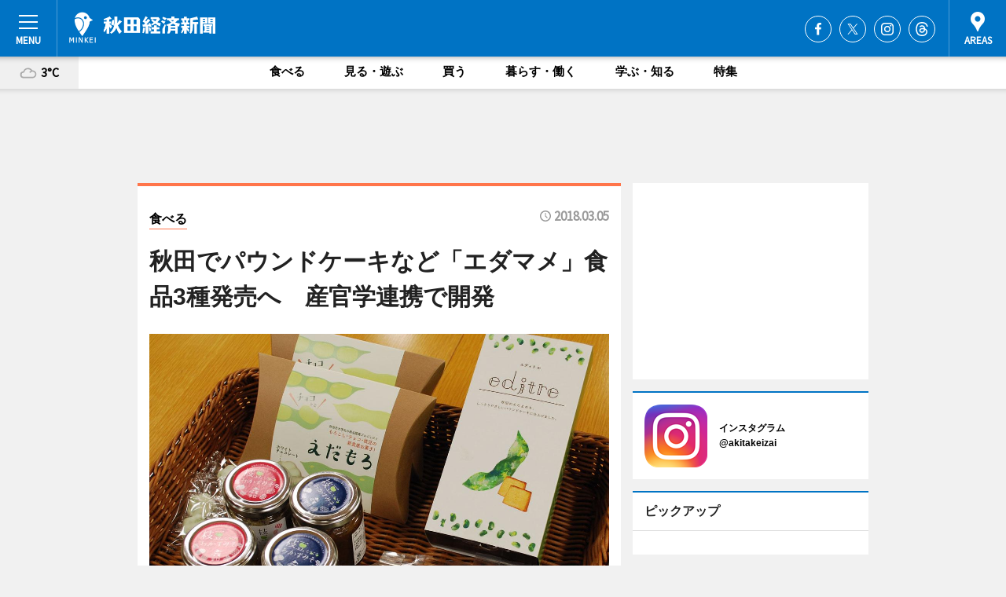

--- FILE ---
content_type: text/html; charset=utf-8
request_url: https://akita.keizai.biz/headline/2958/
body_size: 68013
content:
<!DOCTYPE HTML>
<html>
<head>
<meta http-equiv="Content-Type" content="text/html; charset=utf-8">
<meta name="viewport" content="width=device-width,initial-scale=1,minimum-scale=1,maximum-scale=1,user-scalable=no">
<title>秋田でパウンドケーキなど「エダマメ」食品3種発売へ　産官学連携で開発 - 秋田経済新聞</title>

<meta name="keywords" content="エダマメ,枝豆">
<meta name="description" content="市内大学生が商品開発に携わった菓子や加工食品など3商品が3月上旬、発売される">
<meta property="fb:app_id" content="360435230740059">
<meta property="fb:admins" content="100001334499453">
<meta property="og:site_name" content="秋田経済新聞">
<meta property="og:locale" content="ja_JP">
<meta property="og:type" content="article">
<meta name="twitter:card" content="summary_large_image">
<meta name="twitter:site" content="@minkei">
<meta property="og:title" content="秋田でパウンドケーキなど「エダマメ」食品3種発売へ　産官学連携で開発">
<meta name="twitter:title" content="秋田でパウンドケーキなど「エダマメ」食品3種発売へ　産官学連携で開発">
<link rel="canonical" href="https://akita.keizai.biz/headline/2958/">
<meta property="og:url" content="https://akita.keizai.biz/headline/2958/">
<meta name="twitter:url" content="https://akita.keizai.biz/headline/2958/">
<meta property="og:description" content="市内大学生が商品開発に携わった菓子や加工食品など3商品が3月上旬、発売される">
<meta name="twitter:description" content="市内大学生が商品開発に携わった菓子や加工食品など3商品が3月上旬、発売される">
<meta property="og:image" content="https://images.keizai.biz/akita_keizai/headline/1520234408_photo.jpg">
<meta name="twitter:image" content="https://images.keizai.biz/akita_keizai/headline/1520234408_photo.jpg">
<link href="https://images.keizai.biz/favicon.ico" rel="shortcut icon">
<link href="https://ex.keizai.biz/common.8.3.0/css.1.0.6/common.min.css?1770114937" rel="stylesheet" type="text/css">
<link href="https://ex.keizai.biz/common.8.3.0/css.1.0.6/single.min.css?1770114937" rel="stylesheet" type="text/css">
<link href="https://akita.keizai.biz/css/style.css" rel="stylesheet" type="text/css">
<link href="https://ex.keizai.biz/common.8.3.0/css.1.0.6/all.min.css" rel="stylesheet" type="text/css">
<link href="https://fonts.googleapis.com/css?family=Source+Sans+Pro" rel="stylesheet">
<link href="https://cdn.jsdelivr.net/npm/yakuhanjp@3.0.0/dist/css/yakuhanjp.min.css" rel=”preload” as="stylesheet" type="text/css">
<link href="https://ex.keizai.biz/common.8.3.0/css.1.0.6/print.min.css" media="print" rel="stylesheet" type="text/css">
<script>
var microadCompass = microadCompass || {};
microadCompass.queue = microadCompass.queue || [];
</script>
<script charset="UTF-8" src="//j.microad.net/js/compass.js" onload="new microadCompass.AdInitializer().initialize();" async></script>
<script type="text/javascript">
var PWT={};
var pbjs = pbjs || {};
pbjs.que = pbjs.que || [];
var googletag = googletag || {};
googletag.cmd = googletag.cmd || [];
var gptRan = false;
PWT.jsLoaded = function(){
    if(!location.hostname.match(/proxypy.org|printwhatyoulike.com/)){
        loadGPT();
    }
};
var loadGPT = function(){
    if (!gptRan) {
        gptRan = true;
        var gads = document.createElement('script');
        var useSSL = 'https:' == document.location.protocol;
        gads.src = (useSSL ? 'https:' : 'http:') + '//securepubads.g.doubleclick.net/tag/js/gpt.js';
        gads.async = true;
        var node = document.getElementsByTagName('script')[0];
        node.parentNode.insertBefore(gads, node);
        var pbjsEl = document.createElement("script");
        pbjsEl.type = "text/javascript";
        pbjsEl.src = "https://anymind360.com/js/2131/ats.js";
        var pbjsTargetEl = document.getElementsByTagName("head")[0];
        pbjsTargetEl.insertBefore(pbjsEl, pbjsTargetEl.firstChild);
    }
};
setTimeout(loadGPT, 500);
</script>
<script type="text/javascript">
(function() {
var purl = window.location.href;
var url = '//ads.pubmatic.com/AdServer/js/pwt/157255/3019';
var profileVersionId = '';
if(purl.indexOf('pwtv=')>0){
    var regexp = /pwtv=(.*?)(&|$)/g;
    var matches = regexp.exec(purl);
    if(matches.length >= 2 && matches[1].length > 0){
    profileVersionId = '/'+matches[1];
    }
}
var wtads = document.createElement('script');
wtads.async = true;
wtads.type = 'text/javascript';
wtads.src = url+profileVersionId+'/pwt.js';
var node = document.getElementsByTagName('script')[0];
node.parentNode.insertBefore(wtads, node);
})();
</script>
<script>
window.gamProcessed = false;
window.gamFailSafeTimeout = 5e3;
window.reqGam = function () {
    if (!window.gamProcessed) {
        window.gamProcessed = true;
        googletag.cmd.push(function () {
            googletag.pubads().refresh();
        });
    }
};
setTimeout(function () {
    window.reqGam();
}, window.gamFailSafeTimeout);
var googletag = googletag || {};
googletag.cmd = googletag.cmd || [];
googletag.cmd.push(function(){
let issp = false;
let hbSlots = new Array();
let amznSlots = new Array();
const ua = window.navigator.userAgent.toLowerCase();
if (ua.indexOf('iphone') > 0 || ua.indexOf('ipod') > 0 || ua.indexOf('android') > 0 && ua.indexOf('mobile') > 0) {
    issp = true;
}
if (issp === true) {
    amznSlots.push(googletag.defineSlot('/159334285/sp_akita_header_1st', [[320, 100], [320, 50]], 'div-gpt-ad-1576055139196-0').addService(googletag.pubads()));
    hbSlots.push(googletag.defineSlot('/159334285/sp_akita_list_1st', [[336, 280], [300, 250], [320, 100], [320, 50], [200, 200], 'fluid'], 'div-gpt-ad-1580717788210-0').addService(googletag.pubads()));
    hbSlots.push(googletag.defineSlot('/159334285/sp_akita_inarticle', ['fluid', [300, 250], [336, 280], [320, 180], [1, 1]], 'div-gpt-ad-1576055195029-0').addService(googletag.pubads()));
    hbSlots.push(googletag.defineSlot('/159334285/sp_akita_footer_1st', ['fluid', [300, 250], [336, 280], [320, 100], [320, 50], [200, 200]], 'div-gpt-ad-1576055033248-0').addService(googletag.pubads()));
    hbSlots.push(googletag.defineSlot('/159334285/sp_akita_footer_2nd', [[300, 250], 'fluid', [336, 280], [320, 180], [320, 100], [320, 50], [200, 200]], 'div-gpt-ad-1576037774006-0').addService(googletag.pubads()));
    hbSlots.push(googletag.defineSlot('/159334285/sp_akita_footer_3rd', [[300, 250], [336, 280], [320, 100], [320, 50], [200, 200], 'fluid'], 'div-gpt-ad-1576055085577-0').addService(googletag.pubads()));
    hbSlots.push(googletag.defineSlot('/159334285/sp_akita_overlay', [320, 50], 'div-gpt-ad-1584427815478-0').addService(googletag.pubads()));
    hbSlots.push(googletag.defineSlot('/159334285/sp_akita_infeed_1st', ['fluid', [320, 100], [300, 100]], 'div-gpt-ad-1580370696425-0').addService(googletag.pubads()));
    hbSlots.push(googletag.defineSlot('/159334285/sp_akita_infeed_2st', [[300, 100], 'fluid', [320, 100]], 'div-gpt-ad-1580370846543-0').addService(googletag.pubads()));
    hbSlots.push(googletag.defineSlot('/159334285/sp_akita_infeed_3rd', [[300, 100], 'fluid', [320, 100]], 'div-gpt-ad-1580370937978-0').addService(googletag.pubads()));
} else {
    amznSlots.push(googletag.defineSlot('/159334285/pc_akita_header_1st', [[728, 90], [750, 100], [970, 90]], 'div-gpt-ad-1576054393576-0').addService(googletag.pubads()));
    amznSlots.push(googletag.defineSlot('/159334285/pc_akita_right_1st', ['fluid', [300, 250]], 'div-gpt-ad-1576054711791-0').addService(googletag.pubads()));
    hbSlots.push(googletag.defineSlot('/159334285/pc_akita_right_2nd', ['fluid', [300, 250], [200, 200]], 'div-gpt-ad-1576054772252-0').addService(googletag.pubads()));
    hbSlots.push(googletag.defineSlot('/159334285/pc_akita_inarticle', ['fluid', [300, 250], [336, 280]], 'div-gpt-ad-1576054895453-0').addService(googletag.pubads()));
    hbSlots.push(googletag.defineSlot('/159334285/pc_akita_right_3rd', [[300, 250], 'fluid', [300, 600], [160, 600], [200, 200]], 'div-gpt-ad-1576054833870-0').addService(googletag.pubads()));
    amznSlots.push(googletag.defineSlot('/159334285/pc_akita_left_1st', ['fluid', [300, 250]], 'div-gpt-ad-1576037145616-0'). addService(googletag.pubads()));
    hbSlots.push(googletag.defineSlot('/159334285/pc_akita_infeed_1st', ['fluid'], 'div-gpt-ad-1580370696425-0').addService(googletag.pubads()));
    hbSlots.push(googletag.defineSlot('/159334285/pc_akita_infeed_2st', ['fluid'], 'div-gpt-ad-1580370846543-0').addService(googletag.pubads()));
    hbSlots.push(googletag.defineSlot('/159334285/pc_akita_infeed_3rd', ['fluid'], 'div-gpt-ad-1580370937978-0').addService(googletag.pubads()));
}
amznSlots.push(googletag.defineSlot('/159334285/pc_akita_tieup_A', ['fluid'], 'div-gpt-ad-1682641003178-0').addService(googletag.pubads()));

const interstitialSlot = googletag.defineOutOfPageSlot('/159334285/akita_interstitial', googletag.enums.OutOfPageFormat.INTERSTITIAL);
if (interstitialSlot) amznSlots.push(interstitialSlot.addService(googletag.pubads()));
if (!googletag.pubads().isInitialLoadDisabled()) {
    googletag.pubads().disableInitialLoad();
}
googletag.pubads().enableSingleRequest();
googletag.pubads().collapseEmptyDivs();
googletag.enableServices();
googletag.pubads().refresh(amznSlots);
googletag.pubads().addEventListener('slotRequested', function(event) {
var elemId = event.slot.getSlotElementId();
for (var i = 0; i < hbSlots.length; i++) {
    if (hbSlots[i].getSlotElementId() == elemId) {
        window.gamProcessed = true;
    }
}
});
});
</script>
<script async src="//pagead2.googlesyndication.com/pagead/js/adsbygoogle.js"></script>
<script src="https://cdn.gmossp-sp.jp/ads/receiver.js"></script>
<script type="text/javascript">
window._taboola = window._taboola || [];
_taboola.push({article:'auto'});
! function(e, f, u, i) {
if (!document.getElementById(i)) {
e.async = 1;
e.src = u;
e.id = i;
f.parentNode.insertBefore(e, f);
}
}(document.createElement('script'),
document.getElementsByTagName('script')[0],
'//cdn.taboola.com/libtrc/minkeijapan-network/loader.js',
'tb_loader_script');
if (window.performance && typeof window.performance.mark == 'function')
{window.performance.mark('tbl_ic');}
</script>
</head>
<body>

<div id="wrap">
<div id="header">
<div class="inner">
<div id="menuBtn"><span></span></div>
<h1 class="logo"><a href="https://akita.keizai.biz/">秋田経済新聞</a></h1>
<div id="areasBtn"><span></span></div>
<ul class="sns">
<li class="fb"><a href="https://www.facebook.com/akitakeizai" target="_blank">Facebook</a></li><li class="tw"><a href="https://twitter.com/akitakeizai" target="_blank">Twitter</a></li><li class="itg"><a href="https://www.instagram.com/akitakeizai" target="_blank">Instagram</a></li><li class="thr"><a href="https://www.threads.net/@akitakeizai" target="_blank">Threads</a></li></ul>
</div>
</div>
<div id="gNavi">
<div id="weather"><a href="https://akita.keizai.biz/weather/"><img src="https://images.keizai.biz/img/weather/200.svg" alt=""><span>3°C</span></a></div>
<div class="link">
<ul>
<li><a href="https://akita.keizai.biz/gourmet/archives/1/">食べる</a></li>
<li><a href="https://akita.keizai.biz/play/archives/1/">見る・遊ぶ</a></li>
<li><a href="https://akita.keizai.biz/shopping/archives/1/">買う</a></li>
<li><a href="https://akita.keizai.biz/life/archives/1/">暮らす・働く</a></li>
<li><a href="https://akita.keizai.biz/study/archives/1/">学ぶ・知る</a></li>
<li><a href="https://akita.keizai.biz/special/archives/1/">特集</a></li>
</ul>
</div>
</div>
<div id="topBnr">
<script>
const spw = 430;
const hbnr = document.createElement('div');
const cbnr = document.createElement('div');
if (screen.width <= spw) {
    hbnr.classList.add("bnrW320");
    cbnr.setAttribute('id', 'div-gpt-ad-1576055139196-0');
} else {
    hbnr.classList.add("bnrWPC");
    cbnr.setAttribute('id', 'div-gpt-ad-1576054393576-0');
}
hbnr.appendChild(cbnr);
document.currentScript.parentNode.appendChild(hbnr);
if (screen.width <= spw) {
    googletag.cmd.push(function() { googletag.display('div-gpt-ad-1576055139196-0'); });
} else {
    googletag.cmd.push(function() { googletag.display('div-gpt-ad-1576054393576-0'); });
}
</script>
</div>

<div id="container">
<div class="contents" id="topBox">
<div class="box gourmet">
<div class="ttl">
<span class="gourmet"><a href="https://akita.keizai.biz/gourmet/archives/1/">食べる</a></span>
<time>2018.03.05</time>
<h1>秋田でパウンドケーキなど「エダマメ」食品3種発売へ　産官学連携で開発</h1>
</div>
<div class="main">
<img src="https://images.keizai.biz/akita_keizai/headline/1520234408_photo.jpg" alt="大学生と地元食品関連業者などが連携して開発した秋田産エダマメを使った新商品">
<h2>大学生と地元食品関連業者などが連携して開発した秋田産エダマメを使った新商品</h2>
</div>
<script>var _puri = "https://akita.keizai.biz/headline/2958/";</script>
<div class="snsArea">
<ul>
<li class="fb"><a href="https://www.facebook.com/share.php?u=https://akita.keizai.biz/headline/2958/" class="popup" target="_blank"></a><span id="fb_count"><p id="fb_count_num">137</p></span></li>
<li class="tw"><a href="https://twitter.com/intent/tweet?url=https://akita.keizai.biz/headline/2958/&text=秋田でパウンドケーキなど「エダマメ」食品3種発売へ　産官学連携で開発" class="popup" target="_blank"></a></li>
<li class="line"><a href="https://line.me/R/msg/text/?%E7%A7%8B%E7%94%B0%E3%81%A7%E3%83%91%E3%82%A6%E3%83%B3%E3%83%89%E3%82%B1%E3%83%BC%E3%82%AD%E3%81%AA%E3%81%A9%E3%80%8C%E3%82%A8%E3%83%80%E3%83%9E%E3%83%A1%E3%80%8D%E9%A3%9F%E5%93%813%E7%A8%AE%E7%99%BA%E5%A3%B2%E3%81%B8%E3%80%80%E7%94%A3%E5%AE%98%E5%AD%A6%E9%80%A3%E6%90%BA%E3%81%A7%E9%96%8B%E7%99%BA%0d%0ahttps%3A%2F%2Fakita.keizai.biz%2Fheadline%2F2958%2F" class="popup" target="_blank"></a></li>
<li class="htn"><a href="http://b.hatena.ne.jp/entry/https://akita.keizai.biz/headline/2958/" target="_blank"></a><span id="htn_count">&nbsp;</span></li>
</ul>
</div>
<div class="txt">
<div class="img">
<p>　秋田市内の大学に通う学生と市内食品業者などが開発に携わった菓子と加工食品3商品が3月上旬、発売される。</p>
<p><a href="https://akita.keizai.biz/photoflash/2420/" class="photo">秋田産エダマメを使ったパウンドケーキ「エディトル」</a></p>
<div class="bnr">
<script>
const _bnr = document.createElement('div');
if (screen.width <= spw) {
  _bnr.setAttribute('id', 'div-gpt-ad-1576055195029-0');
} else {
  _bnr.setAttribute('id', 'div-gpt-ad-1576054895453-0');
}
document.currentScript.parentNode.appendChild(_bnr);
if (screen.width <= spw) {
  googletag.cmd.push(function() { googletag.display('div-gpt-ad-1576055195029-0'); });
} else {
  googletag.cmd.push(function() { googletag.display('div-gpt-ad-1576054895453-0'); });
}
</script>
<span>［広告］</span></div>
<p>　エダマメなど農産物の生産拡大や6次産業化などに取り組む秋田市が、市内大学や食品関連企業と協働で取り組む「大学生の商品開発プロジェクト」の一環。</p>
<p>　6年目を数える今年度は、昨年4月から秋田公立美術大学に通う学生8人が3グループに分かれ、開発商品の選定や商品名、パッケージデザインなどの検討を重ね、市内3業者の協力を得ながら開発し、発売にこぎ着けた。</p>
<p>　「秋田の発酵食文化を生かせないか」と、麹（こうじ）を使いながらエダマメの食感を残した食べるみそ「枝豆ここころおかずみそ（甘口・辛口）」（626円）は、農事組合法人河辺農産加工組合（秋田市河辺）が製造。ペーストにしたエダマメを練り込み、人工着色料を使わないことや上品なパッケージにこだわったパウンドケーキ「エディトル」（648円）は、フルゥール（土崎港中央6）が開発に協力した。小豆と砂糖が主原料の和菓子・諸越（もろこし）にエダマメの風味を加え、ホワイトチョコレートで包んだ「えだもろ」（648円）は、斉藤製菓（茨島2）が製造販売する。</p>
<p>　秋田市役所で3月5日、市長や同プロジェクト関係者が参加して開かれた商品発表会では、開発に携わった学生が商品コンセプトやパッケージデザインの狙いなどについて説明。穂積志市長は「秋田発の新たな土産物品になれば」と期待を寄せる。</p>
<p>　秋田空港で3月6日、発売イベントを開催する。開催時間は13時30分～16時30分。同空港内売店や秋田駅ビル、道の駅などで順次発売する。</p>
</div>
</div>
<ul class="btnList article">
<li class="send"><a href="https://akita.keizai.biz/mapnews/2958/">地図を見る</a></li>
</ul>
</div>
<div class="box">
<ul class="thumb related">
<li>
<a href="https://akita.keizai.biz/photoflash/2421/">
<div class="img"><img src="https://images.keizai.biz/akita_keizai/photonews/1520234649.jpg" alt=""></div>
<div class="relbox">
<h3>ホワイトチョコレートで包んだエダマメ風味の諸越「えだもろ」（関連画像）</h3>
<small>関連画像</small>
</div>
</a>
</li>
<li>
<a href="https://akita.keizai.biz/photoflash/2422/">
<div class="img"><img src="https://images.keizai.biz/akita_keizai/photonews/1520234683.jpg" alt=""></div>
<div class="relbox">
<h3>甘口と辛口の2種を開発した食べるみそ「枝豆ここころおかずみそ」（関連画像）</h3>
<small>関連画像</small>
</div>
</a>
</li>
</ul>
<ul class="thumb related nb">
<li>
<a href="https://akita.keizai.biz/photoflash/2423/">
<div class="img"><img src="https://images.keizai.biz/akita_keizai/photonews/1520234713.jpg" alt=""></div>
<div class="relbox">
<h3>秋田市「大学生の商品開発プロジェクト」参加者（関連画像）</h3>
<small>関連画像</small>
</div>
</a>
</li>
<li>
<a href="https://akita.keizai.biz/photoflash/2424/">
<div class="img"><img src="https://images.keizai.biz/akita_keizai/photonews/1520234743.jpg" alt=""></div>
<div class="relbox">
<h3>秋田市「大学生の商品開発プロジェクト」商品発表会の様子（関連画像）</h3>
<small>関連画像</small>
</div>
</a>
</li>
</ul>
<ul class="thumb related nb">
<li class="gourmet">
<a href="https://akita.keizai.biz/headline/2485/">
<div class="img"><img src="https://images.keizai.biz/akita_keizai/thumbnail/1463999484_mini.jpg" alt=""></div>
<div class="relbox">
<span>食べる</span>
<h3>秋田のご当地豆菓子「青豆のドラジェ」にギフト向け商品（秋田経済新聞）</h3>
</div>
</a>
</li>
</ul>
<ul class="snsList">
<li>
<a href="https://twitter.com/share" class="twitter-share-button popup" data-url="https://akita.keizai.biz/headline/2958/" data-text="秋田でパウンドケーキなど「エダマメ」食品3種発売へ　産官学連携で開発" data-lang="ja"></a><script>!function(d,s,id){var js,fjs=d.getElementsByTagName(s)[0],p='https';if(!d.getElementById(id)){js=d.createElement(s);js.id=id;js.src=p+'://platform.twitter.com/widgets.js';fjs.parentNode.insertBefore(js,fjs);}}(document, 'script', 'twitter-wjs');</script>
</li>
<li>
<div id="fb-root"></div>
<script async defer crossorigin="anonymous" src="https://connect.facebook.net/ja_JP/sdk.js#xfbml=1&version=v9.0&appId=360435230740059&autoLogAppEvents=1" nonce="mlP5kZZA"></script>
<div class="fb-share-button" data-href="https://akita.keizai.biz/headline/2958/" data-layout="button_count" data-size="small"><a target="_blank" href="https://www.facebook.com/sharer/sharer.php?u=https%3A%2F%2Fakita.keizai.biz%2Fheadline%2F2958%2F&amp;src=sdkpreparse" class="fb-xfbml-parse-ignore">シェア</a></div>
</li>
<li>
<div class="line-it-button" data-lang="ja" data-type="share-a" data-url="https://akita.keizai.biz/headline/2958/" style="display: none;"></div>
<script src="https://d.line-scdn.net/r/web/social-plugin/js/thirdparty/loader.min.js" async="async" defer="defer"></script>
</li>
<li>
<a href="http://b.hatena.ne.jp/entry/" class="hatena-bookmark-button" data-hatena-bookmark-layout="basic-label-counter" data-hatena-bookmark-lang="ja" data-hatena-bookmark-height="20" title="はてなブックマークに追加"><img src="https://b.st-hatena.com/images/entry-button/button-only@2x.png" alt="はてなブックマークに追加" width="20" height="20" style="border: none;" /></a><script type="text/javascript" src="https://b.st-hatena.com/js/bookmark_button.js" charset="utf-8" async="async"></script>
</li>
</ul>
<div class="pager">
<ul>
<li class="prev"><a href="https://akita.keizai.biz/headline/2957/"><span>前の記事</span></a></li><li class="next"><a href="https://akita.keizai.biz/headline/2959/"><span>次の記事</span></a></li></ul>
</div>
</div>
</div>
<div class="box" style="text-align: center;">
<div id="middleBnr" class="box bnr">
<script>
if (screen.width <= spw) {
    const _cMiddleBnr = document.createElement('div');
    _cMiddleBnr.setAttribute('id', 'div-gpt-ad-1580717788210-0');
    document.currentScript.parentNode.appendChild(_cMiddleBnr);
    googletag.cmd.push(function() { googletag.display('div-gpt-ad-1580717788210-0'); });
}
</script>

</div>
</div>
<div id="info">
<div id="category">

<div class="box special">
<div class="ttl"><h2>特集</h2></div>
<ul class="thumbB">
<li>
<a href="https://akita.keizai.biz/column/77/">
<div class="img"><img class="lazy" src="https://images.keizai.biz/img/extras/noimage.png" data-src="https://akita.keizai.biz/img/column/1769501424/1769502737index.jpg" alt="秋田を世界の文化交差点に～「踊る。秋田」芸術監督・山川三太さん"></div>
<div class="block">
<span>インタビュー</span>
<h3>秋田を世界の文化交差点に～「踊る。秋田」芸術監督・山川三太さん</h3>
</div>
</a>
</li>
<li>
<a href="https://akita.keizai.biz/column/76/">
<div class="img"><img class="lazy" src="https://images.keizai.biz/img/extras/noimage.png" data-src="https://akita.keizai.biz/img/column/1688517912/1688518228index.jpg" alt="複合芸術と寛容性～美大10年　美術家・岩井成昭さん"></div>
<div class="block">
<span>インタビュー</span>
<h3>複合芸術と寛容性～美大10年　美術家・岩井成昭さん</h3>
</div>
</a>
</li>
<li>
<a href="https://akita.keizai.biz/column/75/">
<div class="img"><img class="lazy" src="https://images.keizai.biz/img/extras/noimage.png" data-src="https://akita.keizai.biz/img/column/1649134112/1649134200index.jpg" alt="コロナ禍に考える外食産業の価値～村上雅彦さん"></div>
<div class="block">
<span>インタビュー</span>
<h3>コロナ禍に考える外食産業の価値～村上雅彦さん</h3>
</div>
</a>
</li>
</ul>
<div class="more"><a href="https://akita.keizai.biz/special/archives/1/"><span>もっと見る</span></a></div>
</div>
<div class="box latestnews">
<div class="ttl"><h2>最新ニュース</h2></div>
<div class="thumbA">
<a href="https://akita.keizai.biz/headline/4034/">
<div class="img">
<img src="https://images.keizai.biz/akita_keizai/headline/1769679676_photo.jpg" alt="">
</div>
<span>食べる</span>
<h3>秋田におにぎりとどて煮専門店「甚兵衛」　仙北出身女性がUターン開業</h3>
<p>おにぎりとどて煮店「甚兵衛」（秋田市山王3）が2月2日にオープンする。</p>
</a>
</div>
<ul class="thumbC">
<li>
<a href="https://akita.keizai.biz/headline/4033/">
<div class="img">
<img src="https://images.keizai.biz/akita_keizai/thumbnail/1769596376_mini.jpg" alt="">
</div>
<div class="block">
<span>買う</span><h3>リトルプレス「偏愛秋田ガイド」が重版　初版2000部は5カ月で完売</h3>
</div>
</a>
</li>
<li>
<a href="https://akita.keizai.biz/headline/4032/">
<div class="img">
<img src="https://images.keizai.biz/akita_keizai/thumbnail/1769499785_mini.jpg" alt="">
</div>
<div class="block">
<span>見る・遊ぶ</span><h3>秋田で美術展「ダンボール・ザ・ワールド」　段ボール材料に立体作品14点</h3>
</div>
</a>
</li>
<li>
<a href="https://akita.keizai.biz/headline/4031/">
<div class="img">
<img src="https://images.keizai.biz/akita_keizai/thumbnail/1769071931_mini.jpg" alt="">
</div>
<div class="block">
<span>暮らす・働く</span><h3>秋田美大生6人が自動ドア開閉補助ツール　クマ対策で6種考案</h3>
</div>
</a>
</li>
<li>
<a href="https://akita.keizai.biz/headline/4030/">
<div class="img">
<img src="https://images.keizai.biz/akita_keizai/thumbnail/1768966220_mini.jpg" alt="">
</div>
<div class="block">
<span>買う</span><h3>「大人絵日記」著者が新刊「イラスト練習帳」　描き込み式でコツ伝授</h3>
</div>
</a>
</li>
<li>
<a href="https://akita.keizai.biz/headline/4029/">
<div class="img">
<img src="https://images.keizai.biz/akita_keizai/thumbnail/1767602982_mini.jpg" alt="">
</div>
<div class="block">
<span>食べる</span><h3>秋田・土崎の雑貨店で「生ハム」作り　河辺の工房が出張ワークショップ</h3>
</div>
</a>
</li>
<li id="_ads">
<div id='div-gpt-ad-1580370696425-0'>
<script>
googletag.cmd.push(function() { googletag.display('div-gpt-ad-1580370696425-0'); });
</script>
</div>
</li>

</ul>
<div class="more"><a href="https://akita.keizai.biz/headline/archives/1/"><span>もっと見る</span></a></div>
</div>
<div class="box">
<div id="taboola-below-article-thumbnails"></div>
<script type="text/javascript">
window._taboola = window._taboola || [];
_taboola.push({
mode: 'thumbnails-a',
container: 'taboola-below-article-thumbnails',
placement: 'Below Article Thumbnails',
target_type: 'mix'
});
</script>
</div>
<div class="box gourmet">
<div class="ttl"><h2>食べる</h2></div>
<div class="thumbA">
<a href="https://akita.keizai.biz/headline/4034/">
<div class="img"><img class="lazy" src="https://images.keizai.biz/img/extras/noimage.png" data-src="https://images.keizai.biz/akita_keizai/headline/1769679676_photo.jpg" alt=""></div>
<span>食べる</span>
<h3>秋田におにぎりとどて煮専門店「甚兵衛」　仙北出身女性がUターン開業</h3>
<p>おにぎりとどて煮店「甚兵衛」（秋田市山王3）が2月2日にオープンする。</p>
</a>
</div>
<ul class="thumbC">
<li>
<a href="https://akita.keizai.biz/headline/4029/">
<div class="img"><img class="lazy" src="https://images.keizai.biz/img/extras/noimage.png" data-src="https://images.keizai.biz/akita_keizai/headline/1767602982.jpg" alt=""></div>
<div class="block">
<span>食べる</span>
<h3>秋田・土崎の雑貨店で「生ハム」作り　河辺の工房が出張ワークショップ</h3>
</div>
</a>
</li>
<li>
<a href="https://akita.keizai.biz/headline/4027/">
<div class="img"><img class="lazy" src="https://images.keizai.biz/img/extras/noimage.png" data-src="https://images.keizai.biz/akita_keizai/headline/1766633903.jpg" alt=""></div>
<div class="block">
<span>食べる</span>
<h3>秋田で冬のビアフェス　県内醸造所8社が参加、ホップ農家とトークも</h3>
</div>
</a>
</li>
<li>
<a href="https://akita.keizai.biz/headline/4026/">
<div class="img"><img class="lazy" src="https://images.keizai.biz/img/extras/noimage.png" data-src="https://images.keizai.biz/akita_keizai/headline/1766535455.jpg" alt=""></div>
<div class="block">
<span>食べる</span>
<h3>秋田の塩辛すぎるベニザケフレーク「ぼだっこ」、1年で出荷10万個</h3>
</div>
</a>
</li>
<li id="_ads15">
<div id='div-gpt-ad-1580370846543-0'>
<script>
googletag.cmd.push(function() { googletag.display('div-gpt-ad-1580370846543-0'); });
</script>
</div>
</li>

</ul>
<div class="more"><a href="https://akita.keizai.biz/gourmet/archives/1/"><span>もっと見る</span></a></div>
</div>
<script>
if (screen.width <= spw) {
    const _bnr = document.createElement('div');
    const _cbnr = document.createElement('div');
    _bnr.classList.add('box', 'oauth', 'sp');
    _cbnr.setAttribute('id', 'div-gpt-ad-1580370696425-0');
    _bnr.appendChild(_cbnr);
    document.currentScript.parentNode.appendChild(_bnr);
    googletag.cmd.push(function() { googletag.display('div-gpt-ad-1580370696425-0'); });
}
</script>
<div class="box shopping">
<div class="ttl"><h2>買う</h2></div>
<div class="thumbA">
<a href="https://akita.keizai.biz/headline/4033/">
<div class="img"><img class="lazy" src="https://images.keizai.biz/img/extras/noimage.png" data-src="https://images.keizai.biz/akita_keizai/headline/1769596376_photo.jpg" alt=""></div>
<span>買う</span>
<h3>リトルプレス「偏愛秋田ガイド」が重版　初版2000部は5カ月で完売</h3>
<p>リトルプレス「ユカリロの偏愛秋田ガイド」の初版が昨年12月下旬に完売し、1月26日に重版された。</p>
</a>
</div>
<ul class="thumbC">
<li>
<a href="https://akita.keizai.biz/headline/4030/">
<div class="img"><img class="lazy" src="https://images.keizai.biz/img/extras/noimage.png" data-src="https://images.keizai.biz/akita_keizai/headline/1768966220.jpg" alt=""></div>
<div class="block">
<span>買う</span>
<h3>「大人絵日記」著者が新刊「イラスト練習帳」　描き込み式でコツ伝授</h3>
</div>
</a>
</li>
<li>
<a href="https://akita.keizai.biz/headline/4026/">
<div class="img"><img class="lazy" src="https://images.keizai.biz/img/extras/noimage.png" data-src="https://images.keizai.biz/akita_keizai/headline/1766535455.jpg" alt=""></div>
<div class="block">
<span>買う</span>
<h3>秋田の塩辛すぎるベニザケフレーク「ぼだっこ」、1年で出荷10万個</h3>
</div>
</a>
</li>
<li>
<a href="https://akita.keizai.biz/headline/4025/">
<div class="img"><img class="lazy" src="https://images.keizai.biz/img/extras/noimage.png" data-src="https://images.keizai.biz/akita_keizai/headline/1766393774.jpg" alt=""></div>
<div class="block">
<span>買う</span>
<h3>秋田駅ビルの立ち飲みバーがイチジク酒炭酸割り　にかほ発の新商品使い</h3>
</div>
</a>
</li>
<li id="_ads25">
<div id='div-gpt-ad-1580370937978-0'>
<script>
googletag.cmd.push(function() { googletag.display('div-gpt-ad-1580370937978-0'); });
</script>
</div>
</li>

</ul>
<div class="more"><a href="https://akita.keizai.biz/shopping/archives/1/"><span>もっと見る</span></a></div>
</div>
<script>
if (screen.width <= spw) {
    const _bnr = document.createElement('div');
    const _cbnr = document.createElement('div');
    _bnr.classList.add('rb', 'sp');
    _cbnr.setAttribute('id', 'div-gpt-ad-1576037774006-0');
    _bnr.appendChild(_cbnr);
    document.currentScript.parentNode.appendChild(_bnr);
    googletag.cmd.push(function() { googletag.display('div-gpt-ad-1576037774006-0'); });
}
</script>
<div class="box play">
<div class="ttl"><h2>見る・遊ぶ</h2></div>
<div class="thumbA">
<a href="https://akita.keizai.biz/headline/4032/">
<div class="img"><img class="lazy" src="https://images.keizai.biz/img/extras/noimage.png" data-src="https://images.keizai.biz/akita_keizai/headline/1769499785_photo.jpg" alt=""></div>
<span>見る・遊ぶ</span>
<h3>秋田で美術展「ダンボール・ザ・ワールド」　段ボール材料に立体作品14点</h3>
<p>段ボールが材料の立体作品展「ダンボール・ザ・ワールド」が1月28日から、アートスペース「ココラボラトリー」（秋田市大町3、TEL 018-866-1559）で開かれる。</p>
</a>
</div>
<ul class="thumbC">
<li>
<a href="https://akita.keizai.biz/headline/4028/">
<div class="img"><img class="lazy" src="https://images.keizai.biz/img/extras/noimage.png" data-src="https://images.keizai.biz/akita_keizai/headline/1766712216.jpg" alt=""></div>
<div class="block">
<span>見る・遊ぶ</span>
<h3>国際ダンス祭「踊る。秋田」が10周年　ダンスに演劇加え舞台芸術広く紹介</h3>
</div>
</a>
</li>
<li>
<a href="https://akita.keizai.biz/headline/4024/">
<div class="img"><img class="lazy" src="https://images.keizai.biz/img/extras/noimage.png" data-src="https://images.keizai.biz/akita_keizai/headline/1765871042.jpg" alt=""></div>
<div class="block">
<span>見る・遊ぶ</span>
<h3>秋田美大卒業生の映像作品展　在学中制作の21本で映像表現の軌跡たどる</h3>
</div>
</a>
</li>
<li>
<a href="https://akita.keizai.biz/headline/4020/">
<div class="img"><img class="lazy" src="https://images.keizai.biz/img/extras/noimage.png" data-src="https://images.keizai.biz/akita_keizai/headline/1764752168.jpg" alt=""></div>
<div class="block">
<span>見る・遊ぶ</span>
<h3>秋田の映画監督、「秋田ロケ地検索」サイト開設へ　映像用県内スポット紹介</h3>
</div>
</a>
</li>
<li>
<a href="https://akita.keizai.biz/headline/4016/">
<div class="img"><img class="lazy" src="https://images.keizai.biz/img/extras/noimage.png" data-src="https://images.keizai.biz/akita_keizai/headline/1763111289.jpg" alt=""></div>
<div class="block">
<span>見る・遊ぶ</span>
<h3>秋田で「ながぐつアイスホッケー」リーグ戦開幕　来年3月まで90試合</h3>
</div>
</a>
</li>

</ul>
<div class="more"><a href="https://akita.keizai.biz/play/archives/1/"><span>もっと見る</span></a></div>
</div>
<script>
if (screen.width <= spw) {
    const _bnr = document.createElement('div');
    const _cbnr = document.createElement('div');
    _bnr.classList.add('rb', 'sp', 'thd');
    _cbnr.setAttribute('id', 'div-gpt-ad-1576055085577-0');
    _bnr.appendChild(_cbnr);
    document.currentScript.parentNode.appendChild(_bnr);
    googletag.cmd.push(function() { googletag.display('div-gpt-ad-1576055085577-0'); });
}
</script>
<div class="box study hdSP">
<div class="ttl"><h2>学ぶ・知る</h2></div>
<div class="thumbA">
<a href="https://akita.keizai.biz/headline/4031/">
<div class="img"><img class="lazy" src="https://images.keizai.biz/img/extras/noimage.png" data-src="https://images.keizai.biz/akita_keizai/headline/1769071931_photo.jpg" alt=""></div>
<span>学ぶ・知る</span>
<h3>秋田美大生6人が自動ドア開閉補助ツール　クマ対策で6種考案</h3>
<p>秋田公立美術大学（秋田市新屋大川町）でプロダクトデザインを学ぶ学生6人が、現在、自動ドアの開閉補助ツールの開発に取り組んでいる。</p>
</a>
</div>
<ul class="thumbC">
<li>
<a href="https://akita.keizai.biz/headline/4030/">
<div class="img"><img class="lazy" src="https://images.keizai.biz/img/extras/noimage.png" data-src="https://images.keizai.biz/akita_keizai/headline/1768966220.jpg" alt=""></div>
<div class="block">
<span>学ぶ・知る</span>
<h3>「大人絵日記」著者が新刊「イラスト練習帳」　描き込み式でコツ伝授</h3>
</div>
</a>
</li>
<li>
<a href="https://akita.keizai.biz/headline/4029/">
<div class="img"><img class="lazy" src="https://images.keizai.biz/img/extras/noimage.png" data-src="https://images.keizai.biz/akita_keizai/headline/1767602982.jpg" alt=""></div>
<div class="block">
<span>学ぶ・知る</span>
<h3>秋田・土崎の雑貨店で「生ハム」作り　河辺の工房が出張ワークショップ</h3>
</div>
</a>
</li>
<li>
<a href="https://akita.keizai.biz/headline/4022/">
<div class="img"><img class="lazy" src="https://images.keizai.biz/img/extras/noimage.png" data-src="https://images.keizai.biz/akita_keizai/headline/1765514587.jpg" alt=""></div>
<div class="block">
<span>学ぶ・知る</span>
<h3>秋田経済新聞、年間PVランキング1位は「御蔵町洋菓子店」　独立開業目立つ</h3>
</div>
</a>
</li>
<li>
<a href="https://akita.keizai.biz/headline/4014/">
<div class="img"><img class="lazy" src="https://images.keizai.biz/img/extras/noimage.png" data-src="https://images.keizai.biz/akita_keizai/headline/1761610770.jpg" alt=""></div>
<div class="block">
<span>学ぶ・知る</span>
<h3>「あきた伝統野菜」の研究会が出版発表会見　伝統野菜39品目まとめる</h3>
</div>
</a>
</li>

</ul>
<div class="more"><a href="https://akita.keizai.biz/study/archives/1/"><span>もっと見る</span></a></div>
</div>
<div class="box life hdSP">
<div class="ttl"><h2>暮らす・働く</h2></div>
<div class="thumbA">
<a href="https://akita.keizai.biz/headline/4031/">
<div class="img"><img class="lazy" src="https://images.keizai.biz/img/extras/noimage.png" data-src="https://images.keizai.biz/akita_keizai/headline/1769071931_photo.jpg" alt=""></div>
<span>暮らす・働く</span>
<h3>秋田美大生6人が自動ドア開閉補助ツール　クマ対策で6種考案</h3>
<p>秋田公立美術大学（秋田市新屋大川町）でプロダクトデザインを学ぶ学生6人が、現在、自動ドアの開閉補助ツールの開発に取り組んでいる。</p>
</a>
</div>
<ul class="thumbC">
<li>
<a href="https://akita.keizai.biz/headline/4021/">
<div class="img"><img class="lazy" src="https://images.keizai.biz/img/extras/noimage.png" data-src="https://images.keizai.biz/akita_keizai/headline/1765359303.jpg" alt=""></div>
<div class="block">
<span>暮らす・働く</span>
<h3>秋田の市民活動8団体に寄付金贈呈式　県と包括提携企業8社</h3>
</div>
</a>
</li>
<li>
<a href="https://akita.keizai.biz/headline/4020/">
<div class="img"><img class="lazy" src="https://images.keizai.biz/img/extras/noimage.png" data-src="https://images.keizai.biz/akita_keizai/headline/1764752168.jpg" alt=""></div>
<div class="block">
<span>暮らす・働く</span>
<h3>秋田の映画監督、「秋田ロケ地検索」サイト開設へ　映像用県内スポット紹介</h3>
</div>
</a>
</li>
<li>
<a href="https://akita.keizai.biz/headline/4013/">
<div class="img"><img class="lazy" src="https://images.keizai.biz/img/extras/noimage.png" data-src="https://images.keizai.biz/akita_keizai/headline/1761292458.jpg" alt=""></div>
<div class="block">
<span>暮らす・働く</span>
<h3>秋田キャッスルホテルが病院・福祉施設向け給食施設　最大1万食に対応</h3>
</div>
</a>
</li>
<li>
<a href="https://akita.keizai.biz/headline/3944/">
<div class="img"><img class="lazy" src="https://images.keizai.biz/img/extras/noimage.png" data-src="https://images.keizai.biz/akita_keizai/headline/1733387752.jpg" alt=""></div>
<div class="block">
<span>暮らす・働く</span>
<h3>秋田市文化創造館の「リソグラフ」貸し出しサービスがリニューアルへ</h3>
</div>
</a>
</li>
</ul>
<div class="more"><a href="https://akita.keizai.biz/life/archives/1/"><span>もっと見る</span></a></div>
</div>
</div>
<div id="sideCategory">
<div class="side">
<div class="box news">
<div class="ttl"><h3>みん経トピックス</h3></div>
<ul>
<li><a href="http://omiya.keizai.biz/headline/2082/"><h4>さいたま・満福寺で「節分会護摩供養」　100年続く行事に子どもら歓声</h4><small>大宮経済新聞</small></a></li>
<li><a href="http://ina.keizai.biz/headline/446/"><h4>伊那で「シーズ・カンファレンス」　土壌をテーマに地域資源の生かし方考える</h4><small>伊那経済新聞</small></a></li>
<li><a href="http://ikebukuro.keizai.biz/headline/3845/"><h4>池袋に薬膳マーラータン鍋専門店　0.3ミリカットのラム肉タワーも</h4><small>池袋経済新聞</small></a></li>
<li><a href="http://chichibu.keizai.biz/headline/990/"><h4>秩父「ただかね農園」が「埼玉・農のエコロジーアワード」大賞受賞</h4><small>秩父経済新聞</small></a></li>
<li><a href="http://omiya.keizai.biz/headline/2081/"><h4>西大宮で「西区ナイトマルシェ」　仕事帰りに地元野菜やカフェ楽しむ</h4><small>大宮経済新聞</small></a></li>
</ul>
</div>
<div class="box news release_list">
<div class="ttl"><h3>プレスリリース</h3></div>
<ul>
<li>
<a href="https://akita.keizai.biz/release/529038/">
<h3>全席参加型・祭エンターテイメント！祭シアター「ＨＡＮＡ」が九州初上陸！2026年4月、シアターそらとうみにて上演決定！！</h3>
</a>
</li>
<li>
<a href="https://akita.keizai.biz/release/527301/">
<h3>【「おいしい朝食」が、地域と未来をつなぐ】全国16のコンフォートホテルで地域食材を活かした地産地消の新メニューを2月1日（日）より提供</h3>
</a>
</li>
<li>
<a href="https://akita.keizai.biz/release/526600/">
<h3>【秋田駅ビル トピコ】東京発バームクーヘン専門店「ねんりん家」が冬限定の新作を連れてやってくる！</h3>
</a>
</li>
</ul>
<div class="more"><a href="https://akita.keizai.biz/release/archives/1/"><span>もっと見る</span></a></div>
</div>

<script>
if (screen.width > spw) {
    const _middleBnr = document.createElement('div');
    const _cMiddleBnr = document.createElement('div');
    _middleBnr.classList.add('box', 'rec');
    _cMiddleBnr.setAttribute('id', 'div-gpt-ad-1576037145616-0');
    _middleBnr.appendChild(_cMiddleBnr);
    document.currentScript.parentNode.appendChild(_middleBnr);
    googletag.cmd.push(function() { googletag.display('div-gpt-ad-1576037145616-0'); });
}
</script>
<script async src="https://yads.c.yimg.jp/js/yads-async.js"></script>
<div class="box yads">
<div id="yad"></div>
<script>
window.YJ_YADS = window.YJ_YADS || { tasks: [] };
if (screen.width <= 750) {
    _yads_ad_ds = '46046_265960';
} else {
    _yads_ad_ds = '12295_268899';
}
window.YJ_YADS.tasks.push({
    yads_ad_ds : _yads_ad_ds,
    yads_parent_element : 'yad'
});
</script>
</div>
</div>
</div>
</div>
<div id="side">
<div class="side top">

<script>
const _recBnr = document.createElement('div');
if (screen.width > spw) {
    const _recCbnr = document.createElement('div');
    _recBnr.setAttribute('id', 'recBanner');
    _recBnr.classList.add('box');
    _recBnr.style.marginTop = '0';
    _recBnr.style.height = '250px';
    _recCbnr.style.height = '250px';
    _recCbnr.setAttribute('id', 'div-gpt-ad-1576054711791-0');
    _recBnr.appendChild(_recCbnr);
    document.currentScript.parentNode.appendChild(_recBnr);
    googletag.cmd.push(function() { googletag.display('div-gpt-ad-1576054711791-0'); });
} else {
    _recBnr.style.marginTop = '-15px';
    document.currentScript.parentNode.appendChild(_recBnr);
}
</script>


<div class="box thumb company">
<ul>
<li>
<a href="https://www.instagram.com/akitakeizai/" target="_blank"><div class="img"><img src="https://akita.keizai.biz/img/banners/1531188457.png" width="80" height="80" alt="">
</div>
<div class="sdbox">
<h4>インスタグラム<br />
@akitakeizai</h4>
</div>
</a>
</li>
</ul>
</div>

<div class="box thumb tieup">
<div class="ttl"><h3>ピックアップ</h3></div>
<ul>
<li>
<div id='div-gpt-ad-1682641003178-0'><script>googletag.cmd.push(function() { googletag.display('div-gpt-ad-1682641003178-0'); });</script></div>
</li>
</ul>
</div>


<div class="box partner">
<a href="https://minkei.net/radio/" target="_blank"><img src="https://images.keizai.biz/img/banners/happynewshour.png" width="300" height="55" alt="週刊みんなの経済新聞 ハッピーニュースアワー">
</a>
</div>

<div class="box thumb rank">
<div class="ttl"><h3>アクセスランキング</h3></div>
<ul>
<li class="gourmet">
<a href="https://akita.keizai.biz/headline/4034/">
<div class="img"><img src="https://images.keizai.biz/akita_keizai/headline/1769679676.jpg" alt=""></div>
<div class="sdbox">
<h4>秋田におにぎりとどて煮専門店「甚兵衛」　仙北出身女性がUターン開業</h4>
</div>
</a>
</li>
<li class="life">
<a href="https://akita.keizai.biz/headline/3396/">
<div class="img"><img src="https://images.keizai.biz/akita_keizai/headline/1609986543.jpg" alt=""></div>
<div class="sdbox">
<h4>「超神ネイガー」のツイッターフォロワー数が10万超</h4>
</div>
</a>
</li>
<li class="gourmet">
<a href="https://akita.keizai.biz/headline/3397/">
<div class="img"><img src="https://images.keizai.biz/akita_keizai/headline/1610184292.jpg" alt=""></div>
<div class="sdbox">
<h4>秋田・持ち帰り専門店の「豚まん」が人気に　県産食材多く包む</h4>
</div>
</a>
</li>
<li class="gourmet">
<a href="https://akita.keizai.biz/headline/3936/">
<div class="img"><img src="https://images.keizai.biz/akita_keizai/headline/1731059272.jpg" alt=""></div>
<div class="sdbox">
<h4>秋田に定食店「音むすび」　カフェ跡に居抜きで出店、インスタも引き継ぐ</h4>
</div>
</a>
</li>
<li class="gourmet">
<a href="https://akita.keizai.biz/headline/4026/">
<div class="img"><img src="https://images.keizai.biz/akita_keizai/headline/1766535455.jpg" alt=""></div>
<div class="sdbox">
<h4>秋田の塩辛すぎるベニザケフレーク「ぼだっこ」、1年で出荷10万個</h4>
</div>
</a>
</li>
</ul>
<div class="more"><a href="https://akita.keizai.biz/access/"><span>もっと見る</span></a></div>
</div>
<script>
if (screen.width <= spw) {
    const _bnr = document.createElement('div');
    const _cbnr = document.createElement('div');
    _bnr.classList.add('box', 'oauth', 'sp');
    _cbnr.setAttribute('id', 'div-gpt-ad-1576055033248-0');
    _bnr.appendChild(_cbnr);
    document.currentScript.parentNode.appendChild(_bnr);
    googletag.cmd.push(function() { googletag.display('div-gpt-ad-1576055033248-0'); });
}
</script>
<div class="box thumb photo">
<div class="ttl"><h3>フォトフラッシュ</h3></div>
<div class="thumbPhoto">
<a href="https://akita.keizai.biz/photoflash/5010/">
<div class="img"><img src="https://images.keizai.biz/akita_keizai/photonews/1769664545_b.jpg" alt=""></div>
<div class="txt"><p>「甚兵衛」のおにぎりメニュー</p></div>
</a>
</div>
<ul>
<li>
<a href="https://akita.keizai.biz/photoflash/5009/">
<div class="img"><img src="https://images.keizai.biz/akita_keizai/photonews/1769664446.jpg" alt=""></div>
<div class="sdbox">
<h4>「甚兵衛」の「おにぎり定食」</h4>
</div>
</a>
</li>
<li>
<a href="https://akita.keizai.biz/photoflash/5008/">
<div class="img"><img src="https://images.keizai.biz/akita_keizai/photonews/1769664399.jpg" alt=""></div>
<div class="sdbox">
<h4>「甚兵衛」の「どて煮定食」</h4>
</div>
</a>
</li>
<li>
<a href="https://akita.keizai.biz/photoflash/5007/">
<div class="img"><img src="https://images.keizai.biz/akita_keizai/photonews/1769664314.jpg" alt=""></div>
<div class="sdbox">
<h4>おにぎりとどて煮店「甚兵衛」店主の小林瑞季さん</h4>
</div>
</a>
</li>
<li>
<a href="https://akita.keizai.biz/photoflash/5006/">
<div class="img"><img src="https://images.keizai.biz/akita_keizai/photonews/1769664276.jpg" alt=""></div>
<div class="sdbox">
<h4>おにぎりとどて煮店「甚兵衛」店内</h4>
</div>
</a>
</li>
</ul>
<div class="more"><a href="https://akita.keizai.biz/photoflash/archives/1/"><span>もっと見る</span></a></div>
</div>
<script>
if (screen.width > spw) {
    const _bnr = document.createElement('div');
    const _cbnr = document.createElement('div');
    _bnr.classList.add('box', 'oauth');
    _cbnr.setAttribute('id', 'div-gpt-ad-1576054772252-0');
    _bnr.appendChild(_cbnr);
    document.currentScript.parentNode.appendChild(_bnr);
    googletag.cmd.push(function() { googletag.display('div-gpt-ad-1576054772252-0'); });
}
</script>
<div class="box thumb world">
<div class="ttl"><h3>ワールドフォトニュース</h3></div>
<div class="thumbPhoto">
<a href="https://akita.keizai.biz/gpnews/1676723/">
<div class="img"><img src="https://images.keizai.biz/img/gp/m0089342973.jpg" alt=""></div>
<div class="txt"><p>任天堂、売上高倍増の１．９兆円</p></div>
</a>
</div>
<ul>
<li>
<a href="https://akita.keizai.biz/gpnews/1676722/">
<div class="img"><img src="https://images.keizai.biz/img/gp/s0089342689.jpg" alt=""></div>
<div class="sdbox">
<h4>東京株、最高値５万４７２０円</h4>
</div>
</a>
</li>
<li>
<a href="https://akita.keizai.biz/gpnews/1676721/">
<div class="img"><img src="https://images.keizai.biz/img/gp/s0089342166.jpg" alt=""></div>
<div class="sdbox">
<h4>「Ｄｅｆ　Ｔｅｃｈ」メンバーを逮捕</h4>
</div>
</a>
</li>
<li>
<a href="https://akita.keizai.biz/gpnews/1676720/">
<div class="img"><img src="https://images.keizai.biz/img/gp/s0089342223.jpg" alt=""></div>
<div class="sdbox">
<h4>ジョーンズＨＣ「準備に集中」</h4>
</div>
</a>
</li>
<li>
<a href="https://akita.keizai.biz/gpnews/1676719/">
<div class="img"><img src="https://images.keizai.biz/img/gp/s0089341958.jpg" alt=""></div>
<div class="sdbox">
<h4>「チャルメラ」値上げ</h4>
</div>
</a>
</li>
</ul>
<div class="more"><a href="https://akita.keizai.biz/gpnews/archives/1/"><span>もっと見る</span></a></div>
</div>
</div>
<script>
if (screen.width > spw) {
    const _bnr = document.createElement('div');
    const _cbnr = document.createElement('div');
    _bnr.classList.add('rb');
    _cbnr.setAttribute('id', 'div-gpt-ad-1576054833870-0');
    _bnr.appendChild(_cbnr);
    document.currentScript.parentNode.appendChild(_bnr);
    googletag.cmd.push(function() { googletag.display('div-gpt-ad-1576054833870-0'); });
}
</script>
</div>
</div>
</div>
<div id="areas">
<div class="bg"></div>
<div class="inner">
<div class="hLogo"><a href="https://minkei.net/">みんなの経済新聞ネットワーク</a></div>
<div class="over">
<div class="box">
<div class="ttl">エリア一覧</div>
<div class="btn">北海道・東北</div>
<ul class="list">
<li><a href="https://kitami.keizai.biz/">北見</a></li>
<li><a href="https://asahikawa.keizai.biz/">旭川</a></li>
<li><a href="https://otaru.keizai.biz/">小樽</a></li>
<li><a href="https://sapporo.keizai.biz/">札幌</a></li>
<li><a href="https://hakodate.keizai.biz/">函館</a></li>
<li><a href="https://aomori.keizai.biz/">青森</a></li>
<li><a href="https://hirosaki.keizai.biz/">弘前</a></li>
<li><a href="https://hachinohe.keizai.biz/">八戸</a></li>
<li><a href="https://morioka.keizai.biz/">盛岡</a></li>
<li><a href="https://sendai.keizai.biz/">仙台</a></li>
<li><a href="https://akita.keizai.biz/">秋田</a></li>
<li><a href="https://yokote.keizai.biz/">横手</a></li>
<li><a href="https://daisen.keizai.biz/">大仙</a></li>
<li><a href="https://fukushima.keizai.biz/">福島</a></li>
</ul>
<div class="btn">関東</div>
<ul class="list">
<li><a href="https://mito.keizai.biz/">水戸</a></li>
<li><a href="https://tsukuba.keizai.biz/">つくば</a></li>
<li><a href="https://ashikaga.keizai.biz/">足利</a></li>
<li><a href="https://utsunomiya.keizai.biz/">宇都宮</a></li>
<li><a href="https://takasaki.keizai.biz/">高崎前橋</a></li>
<li><a href="https://chichibu.keizai.biz/">秩父</a></li>
<li><a href="https://honjo.keizai.biz/">本庄</a></li>
<li><a href="https://kumagaya.keizai.biz/">熊谷</a></li>
<li><a href="https://kawagoe.keizai.biz/">川越</a></li>
<li><a href="https://sayama.keizai.biz/">狭山</a></li>
<li><a href="https://omiya.keizai.biz/">大宮</a></li>
<li><a href="https://urawa.keizai.biz/">浦和</a></li>
<li><a href="https://kawaguchi.keizai.biz/">川口</a></li>
<li><a href="https://kasukabe.keizai.biz/">春日部</a></li>
<li><a href="https://matsudo.keizai.biz/">松戸</a></li>
<li><a href="https://urayasu.keizai.biz/">浦安</a></li>
<li><a href="https://funabashi.keizai.biz/">船橋</a></li>
<li><a href="https://narashino.keizai.biz/">習志野</a></li>
<li><a href="https://chiba.keizai.biz/">千葉</a></li>
<li><a href="https://sotobo.keizai.biz/">外房</a></li>
<li><a href="https://kujukuri.keizai.biz/">九十九里</a></li>
<li><a href="https://machida.keizai.biz/">相模原</a></li>
<li><a href="https://kohoku.keizai.biz/">港北</a></li>
<li><a href="https://www.hamakei.com/">ヨコハマ</a></li>
<li><a href="https://yokosuka.keizai.biz/">横須賀</a></li>
<li><a href="https://zushi-hayama.keizai.biz/">逗子葉山</a></li>
<li><a href="https://kamakura.keizai.biz/">鎌倉</a></li>
<li><a href="https://shonan.keizai.biz/">湘南</a></li>
<li><a href="https://odawara-hakone.keizai.biz/">小田原箱根</a></li>
</ul>
<div class="btn">東京23区</div>
<ul class="list">
<li><a href="https://adachi.keizai.biz/">北千住</a></li>
<li><a href="https://katsushika.keizai.biz/">葛飾</a></li>
<li><a href="https://edogawa.keizai.biz/">江戸川</a></li>
<li><a href="https://koto.keizai.biz/">江東</a></li>
<li><a href="https://sumida.keizai.biz/">すみだ</a></li>
<li><a href="https://asakusa.keizai.biz/">浅草</a></li>
<li><a href="https://bunkyo.keizai.biz/">文京</a></li>
<li><a href="https://akiba.keizai.biz/">アキバ</a></li>
<li><a href="https://nihombashi.keizai.biz/">日本橋</a></li>
<li><a href="https://ginza.keizai.biz/">銀座</a></li>
<li><a href="https://shinbashi.keizai.biz/">新橋</a></li>
<li><a href="https://shinagawa.keizai.biz/">品川</a></li>
<li><a href="https://tokyobay.keizai.biz/">東京ベイ</a></li>
<li><a href="https://roppongi.keizai.biz/">六本木</a></li>
<li><a href="https://akasaka.keizai.biz/">赤坂</a></li>
<li><a href="https://ichigaya.keizai.biz/">市ケ谷</a></li>
<li><a href="https://ikebukuro.keizai.biz/">池袋</a></li>
<li><a href="https://akabane.keizai.biz/">赤羽</a></li>
<li><a href="https://itabashi.keizai.biz/">板橋</a></li>
<li><a href="https://nerima.keizai.biz/">練馬</a></li>
<li><a href="https://takadanobaba.keizai.biz/">高田馬場</a></li>
<li><a href="https://shinjuku.keizai.biz/">新宿</a></li>
<li><a href="https://nakano.keizai.biz/">中野</a></li>
<li><a href="https://koenji.keizai.biz/">高円寺</a></li>
<li><a href="https://kyodo.keizai.biz/">経堂</a></li>
<li><a href="https://shimokita.keizai.biz/">下北沢</a></li>
<li><a href="https://sancha.keizai.biz/">三軒茶屋</a></li>
<li><a href="https://nikotama.keizai.biz/">二子玉川</a></li>
<li><a href="https://jiyugaoka.keizai.biz/">自由が丘</a></li>
<li><a href="https://www.shibukei.com/">シブヤ</a></li>
</ul>
<div class="btn">東京・多摩</div>
<ul class="list">
<li><a href="https://kichijoji.keizai.biz/">吉祥寺</a></li>
<li><a href="https://chofu.keizai.biz/">調布</a></li>
<li><a href="https://tachikawa.keizai.biz/">立川</a></li>
<li><a href="https://hachioji.keizai.biz/">八王子</a></li>
<li><a href="https://machida.keizai.biz/">町田</a></li>
<li><a href="https://nishitama.keizai.biz/">西多摩</a></li>
</ul>
<div class="btn">中部</div>
<ul class="list">
<li><a href="https://kanazawa.keizai.biz/">金沢</a></li>
<li><a href="https://fukui.keizai.biz/">福井</a></li>
<li><a href="https://kofu.keizai.biz/">甲府</a></li>
<li><a href="https://karuizawa.keizai.biz/">軽井沢</a></li>
<li><a href="https://matsumoto.keizai.biz/">松本</a></li>
<li><a href="https://ina.keizai.biz/">伊那</a></li>
<li><a href="https://iida.keizai.biz/">飯田</a></li>
<li><a href="https://mtfuji.keizai.biz/">富士山</a></li>
<li><a href="https://atami.keizai.biz/">熱海</a></li>
<li><a href="https://shimoda.keizai.biz/">伊豆下田</a></li>
<li><a href="https://izu.keizai.biz/">沼津</a></li>
<li><a href="https://hamamatsu.keizai.biz/">浜松</a></li>
<li><a href="https://toyota.keizai.biz/">豊田</a></li>
<li><a href="https://sakae.keizai.biz/">サカエ</a></li>
<li><a href="https://meieki.keizai.biz/">名駅</a></li>
<li><a href="https://iseshima.keizai.biz/">伊勢志摩</a></li>
</ul>
<div class="btn">近畿</div>
<ul class="list">
<li><a href="https://nagahama.keizai.biz/">長浜</a></li>
<li><a href="https://hikone.keizai.biz/">彦根</a></li>
<li><a href="https://omihachiman.keizai.biz/">近江八幡</a></li>
<li><a href="https://biwako-otsu.keizai.biz/">びわ湖大津</a></li>
<li><a href="https://karasuma.keizai.biz/">烏丸</a></li>
<li><a href="https://kyotango.keizai.biz/">京丹後</a></li>
<li><a href="https://nara.keizai.biz/">奈良</a></li>
<li><a href="https://wakayama.keizai.biz/">和歌山</a></li>
<li><a href="https://osakabay.keizai.biz/">大阪ベイ</a></li>
<li><a href="https://higashiosaka.keizai.biz/">東大阪</a></li>
<li><a href="https://abeno.keizai.biz/">あべの</a></li>
<li><a href="https://namba.keizai.biz/">なんば</a></li>
<li><a href="https://semba.keizai.biz/">船場</a></li>
<li><a href="https://kyobashi.keizai.biz/">京橋</a></li>
<li><a href="https://umeda.keizai.biz/">梅田</a></li>
<li><a href="https://amagasaki.keizai.biz/">尼崎</a></li>
<li><a href="https://kobe.keizai.biz/">神戸</a></li>
<li><a href="https://kakogawa.keizai.biz/">加古川</a></li>
<li><a href="https://himeji.keizai.biz/">姫路</a></li>
</ul>
<div class="btn">中国・四国</div>
<ul class="list">
<li><a href="https://tottori.keizai.biz/">鳥取</a></li>
<li><a href="https://unnan.keizai.biz/">雲南</a></li>
<li><a href="https://okayama.keizai.biz/">岡山</a></li>
<li><a href="https://kurashiki.keizai.biz/">倉敷</a></li>
<li><a href="https://hiroshima.keizai.biz/">広島</a></li>
<li><a href="https://shunan.keizai.biz/">周南</a></li>
<li><a href="https://yamaguchi.keizai.biz/">山口宇部</a></li>
<li><a href="https://tokushima.keizai.biz/">徳島</a></li>
<li><a href="https://takamatsu.keizai.biz/">高松</a></li>
<li><a href="https://imabari.keizai.biz/">今治</a></li>
</ul>
<div class="btn">九州</div>
<ul class="list">
<li><a href="https://kokura.keizai.biz/">小倉</a></li>
<li><a href="https://chikuho.keizai.biz/">筑豊</a></li>
<li><a href="https://munakata.keizai.biz/">宗像</a></li>
<li><a href="https://tenjin.keizai.biz/">天神</a></li>
<li><a href="https://hakata.keizai.biz/">博多</a></li>
<li><a href="https://saga.keizai.biz/">佐賀</a></li>
<li><a href="https://nagasaki.keizai.biz/">長崎</a></li>
<li><a href="https://kumamoto.keizai.biz/">熊本</a></li>
<li><a href="https://oita.keizai.biz/">大分</a></li>
<li><a href="https://kitsuki.keizai.biz/">杵築</a></li>
<li><a href="https://miyazaki.keizai.biz/">宮崎</a></li>
<li><a href="https://hyuga.keizai.biz/">日向</a></li>
<li><a href="https://kagoshima.keizai.biz/">鹿児島</a></li>
<li><a href="https://yakushima.keizai.biz/">屋久島</a></li>
<li><a href="https://amami-minamisantou.keizai.biz/">奄美群島南三島</a></li>
<li><a href="https://yambaru.keizai.biz/">やんばる</a></li>
<li><a href="https://ishigaki.keizai.biz/">石垣</a></li>
</ul>
<div class="btn">海外</div>
<ul class="list">
<li><a href="https://taipei.keizai.biz/">台北</a></li>
<li><a href="https://hongkong.keizai.biz/">香港</a></li>
<li><a href="https://bali.keizai.biz/">バリ</a></li>
<li><a href="https://helsinki.keizai.biz/">ヘルシンキ</a></li>
<li><a href="https://vancouver.keizai.biz/">バンクーバー</a></li>
</ul>
<div class="btn">セレクト</div>
<ul class="list">
<li><a href="https://minkei.net/fukkou/archives/1/">復興支援</a></li>
<li><a href="https://minkei.net/ecology/archives/1/">エコロジー</a></li>
<li><a href="https://minkei.net/localfood/archives/1/">ご当地グルメ</a></li>
<li><a href="https://minkei.net/gourmet/archives/1/">グルメ</a></li>
<li><a href="https://minkei.net/gourmet/archives/1/">シネマ</a></li>
<li><a href="https://minkei.net/cinema/archives/1/">アート</a></li>
<li><a href="https://minkei.net/sports/archives/1/">スポーツ</a></li>
<li><a href="https://minkei.net/fashion/archives/1/">ファッション</a></li>
<li><a href="https://minkei.net/zakka/archives/1/">雑貨</a></li>
<li><a href="https://minkei.net/itlife/archives/1/">ITライフ</a></li>
<li><a href="https://minkei.net/train/archives/1/">トレイン</a></li>
<li><a href="https://expo2025.news/">万博</a></li>
</ul>
<div class="btn">動画ニュース</div>
<ul class="list ex">
<li class="ex"><a href="https://tv.minkei.net/">MINKEITV</a></li>
</ul>
</div>
<div class="minkei">
<div class="logo anniv25"><a href="https://minkei.net/" target="_blank">みんなの経済新聞</a></div>
<ul class="link">
<li><a href="https://minkei.net/" target="_blank">みんなの経済新聞ネットワーク</a></li>
<li><a href="https://minkei.net/contact/contact.html" target="_blank">お問い合わせ</a></li>
</ul>
<ul class="app">
<li><a href="https://itunes.apple.com/us/app/minnano-jing-ji-xin-wennyusu/id986708503?l=ja&ls=1&mt=8" target="_blank"><img src="https://images.keizai.biz/img/common/bnr-app_001.png" alt="App Storeからダウンロード"></a></li>
<li><a href="https://play.google.com/store/apps/details?id=net.minkei" target="_blank"><img src="https://images.keizai.biz/img/common/bnr-app_002.png" alt="Google Playで手に入れよう"></a></li>
</ul>
</div>
</div>
</div>
</div>
<div id="menu">
<div class="bg"></div>
<div class="inner">
<div class="box">
<form method="post" action="https://akita.keizai.biz/search.php"><input type="text" name="search_word" size="30" placeholder="キーワードで探す" value="" class="txt"><input type="submit" value="検索" class="search"></form>
<ul class="navi col2">
<li><a href="https://akita.keizai.biz/gourmet/archives/1/"><span>食べる</span></a></li>
<li><a href="https://akita.keizai.biz/play/archives/1/"><span>見る・遊ぶ</span></a></li>
<li><a href="https://akita.keizai.biz/shopping/archives/1/"><span>買う</span></a></li>
<li><a href="https://akita.keizai.biz/life/archives/1/"><span>暮らす・働く</span></a></li>
<li><a href="https://akita.keizai.biz/study/archives/1/"><span>学ぶ・知る</span></a></li>
<li><a href="https://akita.keizai.biz/special/archives/1/"><span>特集</span></a></li>
</ul>
<ul class="navi">
<li><a href="https://akita.keizai.biz/photoflash/archives/">フォトフラッシュ</a></li>
<li><a href="https://akita.keizai.biz/access/">アクセスランキング</a></li>
<li><a href="https://akita.keizai.biz/gpnews/archives/1/">ワールドフォトニュース</a></li>
<li><a href="https://akita.keizai.biz/release/archives/1/">プレスリリース</a></li>
<li><a href="https://akita.keizai.biz/weather/">天気予報</a></li>
</ul>
<ul class="sns">
<li class="fb"><a href="https://www.facebook.com/akitakeizai" target="_blank">Facebook</a></li><li class="tw"><a href="https://twitter.com/akitakeizai" target="_blank">Twitter</a></li><li class="itg"><a href="https://www.instagram.com/akitakeizai" target="_blank">Instagram</a></li><li class="thr"><a href="https://Threads.net/@akitakeizai" target="_blank">Threads</a></li></ul>
<ul class="link">
<li><a href="https://akita.keizai.biz/info/aboutus.html">秋田経済新聞について</a></li>
<li><a href="https://akita.keizai.biz/contact/press.html">プレスリリース・情報提供はこちらから</a></li>
<li><a href="https://akita.keizai.biz/contact/adcontact.html">広告のご案内</a></li>
<li><a href="https://akita.keizai.biz/contact/contact.html">お問い合わせ</a></li>
<li><a href="/info/auspices.html">後援申請について</a></li>
</ul>
</div>
</div>
</div>
<div id="footer">
<div class="inner">
<div id="fNavi">
<ul>
<li><a href="https://akita.keizai.biz/gourmet/archives/1/"><span>食べる</span></a></li>
<li><a href="https://akita.keizai.biz/play/archives/1/"><span>見る・遊ぶ</span></a></li>
<li><a href="https://akita.keizai.biz/shopping/archives/1/"><span>買う</span></a></li>
<li><a href="https://akita.keizai.biz/life/archives/1/"><span>暮らす・働く</span></a></li>
<li><a href="https://akita.keizai.biz/study/archives/1/"><span>学ぶ・知る</span></a></li>
<li><a href="https://akita.keizai.biz/special/archives/1/"><span>特集</span></a></li>
</ul>
</div>
<div id="fInfo">
<div class="logo"><a href="https://akita.keizai.biz/">秋田経済新聞</a></div>
<ul class="sns">
<li class="fb"><a href="https://www.facebook.com/akitakeizai">Facebook</a></li><li class="tw"><a href="https://twitter.com/akitakeizai">Twitter</a></li><li class="itg"><a href="https://www.instagram.com/akitakeizai" target="_blank">Instagram</a></li><li class="thr"><a href="https://threads.net/@akitakeizai" target="_blank">Threads</a></li></ul>
<div class="link">
<ul>
<li><a href="https://akita.keizai.biz/info/aboutus.html">秋田経済新聞について</a></li>
<li><a href="https://akita.keizai.biz/contact/press.html">プレスリリース・情報提供はこちらから</a></li>
</ul>
<ul>
<li><a href="https://akita.keizai.biz/info/accessdata.html">アクセスデータの利用について</a></li>
<li><a href="https://akita.keizai.biz/contact/contact.html">お問い合わせ</a></li>
</ul>
<ul>
<li><a href="https://akita.keizai.biz/contact/adcontact.php?mode=form">広告のご案内</a></li>
<li><a href="/info/auspices.html">後援申請について</a></li>
</ul>
</div>
</div>
<p>Copyright 2026 Esner Designs,Inc. All rights reserved.</p>
<p>秋田経済新聞に掲載の記事・写真・図表などの無断転載を禁止します。
著作権は秋田経済新聞またはその情報提供者に属します。</p>
</div>
</div>
<div id="minkei">
<div class="inner">
<div class="logo anniv25"><a href="https://minkei.net/">みんなの経済新聞ネットワーク</a></div>
<ul class="link">
<li><a href="https://minkei.net/">みんなの経済新聞ネットワーク</a></li>
<li><a href="https://minkei.net/contact/contact.html">お問い合わせ</a></li>
</ul>
<ul class="app">
<li><a href="https://itunes.apple.com/us/app/minnano-jing-ji-xin-wennyusu/id986708503?l=ja&ls=1&mt=8" target="_blank"><img src="https://images.keizai.biz/img/common/bnr-app_001.png" alt="App Storeからダウンロード"></a></li>
<li><a href="https://play.google.com/store/apps/details?id=net.minkei" target="_blank"><img src="https://images.keizai.biz/img/common/bnr-app_002.png" alt="Google Playで手に入れよう"></a></li>
</ul>
</div>
</div>
</div>
<script src="https://ajax.googleapis.com/ajax/libs/jquery/3.4.1/jquery.min.js"></script>
<script src="https://ex.keizai.biz/common.8.3.0/js.1.0.6/masonry.pkgd.min.js"></script>
<script src="https://ex.keizai.biz/common.8.3.0/js.1.0.6/common3.min.js?v=1770114937"></script>
<script src="https://ex.keizai.biz/common.8.3.0/js.1.0.6/lazysizes.min.js"></script>
<script>
var KEIZAI_BASE_URI = "https://ex.keizai.biz";
var KEIZAI_IMAGE_URI = "https://images.keizai.biz/img";
var IMAGE_URI = "https://images.keizai.biz/akita_keizai";
var BASE_URI = "https://akita.keizai.biz";
</script>

<script async src="https://www.googletagmanager.com/gtag/js?id=G-2QV46H6V3P"></script>
<script>
window.dataLayer = window.dataLayer || [];
function gtag(){dataLayer.push(arguments);}
gtag('js', new Date());
gtag('config', 'G-2QV46H6V3P');
</script>
<script async src="https://www.googletagmanager.com/gtag/js?id=G-5L6S7NG1VR"></script>
<script>
window.dataLayer = window.dataLayer || [];
function gtag(){dataLayer.push(arguments);}
gtag('js', new Date());
gtag('config', 'G-5L6S7NG1VR');
</script>

<script>
if (window.innerWidth <= spw) {
    const bele = document.createElement('div');
    const ele = document.createElement('div');
    ele.setAttribute('id', 'div-gpt-ad-1584427815478-0');
    bele.style.cssText = 'z-index: 100; position: fixed; width: 100%; text-align: center; bottom: 0;';
    ele.style.cssText = 'position: fixed; left: 0; bottom: 0;';
    const _sw = 320;
    if (window.innerWidth > _sw) {
        let _scale = window.innerWidth / _sw;
        ele.style.transformOrigin = 'bottom left';
        ele.style.transform = 'scale(' + _scale + ')';
    }
    bele.appendChild(ele);
    document.currentScript.parentNode.appendChild(bele);
    googletag.cmd.push(function() { googletag.display('div-gpt-ad-1584427815478-0'); });
}
</script>
<style>
#div-gpt-ad-1584427815478-0 div iframe {
    height: 50px;
}
</style>
<div id="loading"><p><i class="fas fa-spinner fa-spin"></i></p></div>
<script type="text/javascript">
window._taboola = window._taboola || [];
_taboola.push({flush: true});
</script>
</body>
</html>

--- FILE ---
content_type: text/html; charset=utf-8
request_url: https://www.google.com/recaptcha/api2/aframe
body_size: 267
content:
<!DOCTYPE HTML><html><head><meta http-equiv="content-type" content="text/html; charset=UTF-8"></head><body><script nonce="dgVBdm2LljAKtoZeTKQVuA">/** Anti-fraud and anti-abuse applications only. See google.com/recaptcha */ try{var clients={'sodar':'https://pagead2.googlesyndication.com/pagead/sodar?'};window.addEventListener("message",function(a){try{if(a.source===window.parent){var b=JSON.parse(a.data);var c=clients[b['id']];if(c){var d=document.createElement('img');d.src=c+b['params']+'&rc='+(localStorage.getItem("rc::a")?sessionStorage.getItem("rc::b"):"");window.document.body.appendChild(d);sessionStorage.setItem("rc::e",parseInt(sessionStorage.getItem("rc::e")||0)+1);localStorage.setItem("rc::h",'1770114947766');}}}catch(b){}});window.parent.postMessage("_grecaptcha_ready", "*");}catch(b){}</script></body></html>

--- FILE ---
content_type: text/css
request_url: https://akita.keizai.biz/css/style.css
body_size: 726
content:
#header .block_02 h1 {
	width: 194px;
	background: url(../img/header/logo_h.png) no-repeat left top;
}
#footer .block_01 .left h2 {
	width: 170px;
	background: url(../img/header/logo_f.jpg) no-repeat left top;
}
#contents h2.h_culture {
	background: url(../img/title/culture_title.png) no-repeat left top;
}
#header .logo a {
	width: 186px;
	height: 40px;
	background-image: url(../img/header/logo.png);
	background-size: 186px 40px;
}
@media screen and (max-width: 750px) {
	#header .logo a {
		width: 121px;
		height: 26px;
		background-size: 121px 26px;
	}
}
#fInfo .logo a {
	width: 156px;
	height: 25px;
	background-image: url(../img/footer/logo.png);
	background-size: 156px 25px;
}
@media screen and (max-width: 750px) {
	#fInfo .logo a {
		width: 144px;
		height: 23px;
		background-size: 144px 23px;
	}
}

--- FILE ---
content_type: application/javascript; charset=utf-8
request_url: https://fundingchoicesmessages.google.com/f/AGSKWxVvN565TOgb9bnu0WqDAh28GeTlMEI_ofue5CABF0c4SGjdgbigMyDbTB8Z9BYuMhU9OB5iTLd6HvYT1QCzD76acPKeR4uOteJY8hT_1eR3wMlTogHHUq10ZxuTOalt51Ech2P4FL1gV2xGKRWPrXBfKtrjTxg3IQTzcBHPh9vMLjW_WBOfMA2P9y-d/_/adf.cgi?&expandable_ad_/adsword./smartads./insertA.d.js
body_size: -1284
content:
window['15097646-465f-4909-88eb-45788a364b7f'] = true;